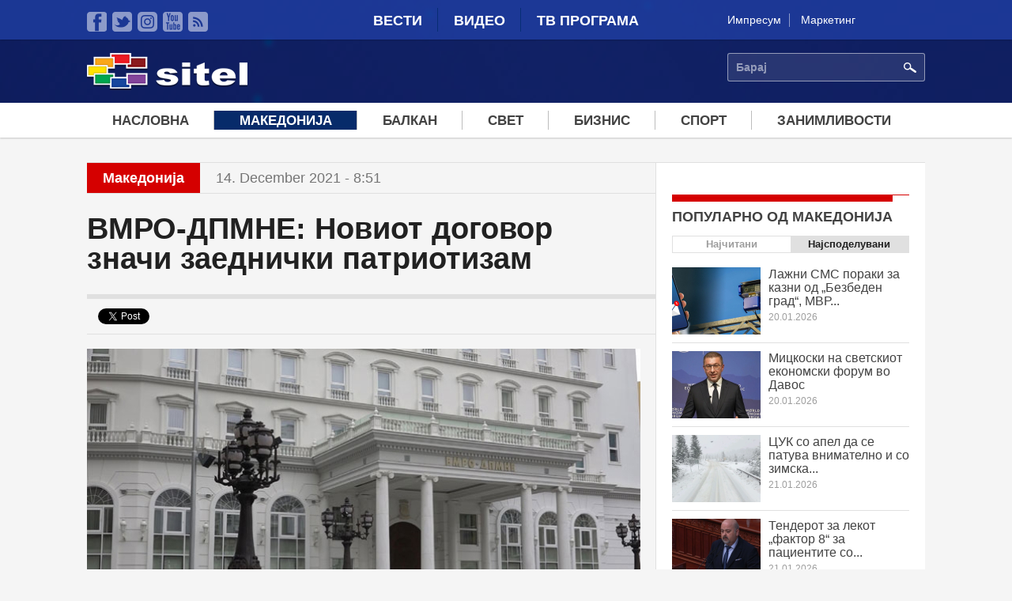

--- FILE ---
content_type: text/html; charset=utf-8
request_url: https://www.sitel.com.mk/vmro-dpmne-noviot-dogovor-znachi-zaednichki-patriotizam?qt-popularno_node=1&qt-novo_na_sitel=0
body_size: 12125
content:
<!doctype html>
<html lang="mk" dir="ltr"
  xmlns:fb="http://ogp.me/ns/fb#"
  xmlns:og="http://ogp.me/ns#"
  xmlns:article="http://ogp.me/ns/article#"
  xmlns:book="http://ogp.me/ns/book#"
  xmlns:profile="http://ogp.me/ns/profile#"
  xmlns:video="http://ogp.me/ns/video#"
  xmlns:product="http://ogp.me/ns/product#">
<head>
  <meta charset="utf-8" />
<link rel="shortcut icon" href="https://sitel.com.mk/sites/all/themes/sitel/favicon.ico" type="image/vnd.microsoft.icon" />
<meta name="viewport" content="width=device-width, initial-scale=1, maximum-scale=1" />
<meta name="description" content="Новиот договор значи заеднички патриотизам, намалување на даноците и борба против корупцијата. ВМРО-ДПМНЕ промовира нов договор во општеството, отворање кон сите. Време е да престанат поделбите и стигматизациите." />
<meta name="robots" content="follow, index" />
<meta name="generator" content="Drupal 7 (http://drupal.org)" />
<link rel="canonical" href="https://sitel.com.mk/vmro-dpmne-noviot-dogovor-znachi-zaednichki-patriotizam" />
<link rel="shortlink" href="https://sitel.com.mk/node/270879" />
<meta property="fb:pages" content="2084965428288178" />
<meta property="og:site_name" content="Сител Телевизија" />
<meta property="og:type" content="article" />
<meta property="og:url" content="https://sitel.com.mk/vmro-dpmne-noviot-dogovor-znachi-zaednichki-patriotizam" />
<meta property="og:title" content="ВМРО-ДПМНЕ: Новиот договор значи заеднички патриотизам" />
<meta property="og:image" content="https://sitel.com.mk/sites/default/files/article/teaser-images/2021/december/vmro-dpmne-2-326832.jpg" />
  <title>ВМРО-ДПМНЕ: Новиот договор значи заеднички патриотизам | Сител Телевизија</title>
  <link rel="stylesheet" href="https://sitel.com.mk/sites/default/files/css/css_jxjd3y05gJ4znkc8IUPVWEgEf2rbAK_s9sEjW7BOSvU.css" media="all" />
<link rel="stylesheet" href="https://sitel.com.mk/sites/default/files/css/css_T5CORgKQPnZ1t4QxE0breUwXah1QEgbYZ7H73Alppzs.css" media="all" />
<link rel="stylesheet" href="https://sitel.com.mk/sites/default/files/css/css_0ZDLgM8Ju0svvzMN2ilMUc2aGYqG0Pwaf_56t8BV-E8.css" media="all" />
<link rel="stylesheet" href="https://sitel.com.mk/sites/default/files/css/css_Lu7-XtgJKyKCN0_UQB7_eIjjAtN6Z8gsLQVekQbNp-Q.css" media="all" />
<link rel="stylesheet" href="//releases.flowplayer.org/6.0.3/skin/minimalist.css" media="all" />
  <script defer="defer" src="https://sitel.com.mk/sites/default/files/google_tag/sitel_ga4/google_tag.script.js?t97w82"></script>
<script src="https://sitel.com.mk/sites/all/modules/jquery_update/replace/jquery/1.11/jquery.min.js?v=1.11.2"></script>
<script src="https://sitel.com.mk/misc/jquery-extend-3.4.0.js?v=1.11.2"></script>
<script src="https://sitel.com.mk/misc/jquery-html-prefilter-3.5.0-backport.js?v=1.11.2"></script>
<script src="https://sitel.com.mk/misc/jquery.once.js?v=1.2"></script>
<script src="https://sitel.com.mk/misc/drupal.js?t97w82"></script>
<script src="https://sitel.com.mk/sites/all/modules/jquery_update/replace/ui/external/jquery.cookie.js?v=67fb34f6a866c40d0570"></script>
<script src="https://sitel.com.mk/sites/all/modules/jquery_update/replace/jquery.form/3/jquery.form.min.js?v=3.51.0"></script>
<script src="https://sitel.com.mk/misc/jquery-ajaxsubmit.js?v=3.51.0"></script>
<script src="https://sitel.com.mk/misc/ajax.js?v=7.70"></script>
<script src="https://sitel.com.mk/sites/all/modules/jquery_update/js/jquery_update.js?v=0.0.1"></script>
<script src="https://sitel.com.mk/sites/all/modules/fb_instant_articles/modules/fb_instant_articles_display/js/admin.js?t97w82"></script>
<script src="https://sitel.com.mk/misc/progress.js?t97w82"></script>
<script src="https://sitel.com.mk/sites/default/files/languages/mk_UkBMi-dYnTpuCpR3AMa6l-upUIOEUC8hbLlxcDS4lSk.js?t97w82"></script>
<script src="https://sitel.com.mk/sites/all/libraries/jwplayer/jwplayer.js?1769004147"></script>
<script>
jwplayer.key="nWNZ/3lLojA7qWHTDOV63ot6zATJuBz5/bxvJw=="
</script>
<script src="https://sitel.com.mk/sites/all/modules/views/js/base.js?t97w82"></script>
<script src="https://sitel.com.mk/sites/all/modules/quicktabs/js/quicktabs.js?t97w82"></script>
<script src="https://sitel.com.mk/sites/all/modules/views/js/ajax_view.js?t97w82"></script>
<script src="https://sitel.com.mk/sites/all/modules/responsive_menus/styles/responsive_menus_simple/js/responsive_menus_simple.js?t97w82"></script>
<script src="https://sitel.com.mk/sites/all/modules/google_analytics/googleanalytics.js?t97w82"></script>
<script>
(function(i,s,o,g,r,a,m){i["GoogleAnalyticsObject"]=r;i[r]=i[r]||function(){(i[r].q=i[r].q||[]).push(arguments)},i[r].l=1*new Date();a=s.createElement(o),m=s.getElementsByTagName(o)[0];a.async=1;a.src=g;m.parentNode.insertBefore(a,m)})(window,document,"script","https://www.google-analytics.com/analytics.js","ga");ga("create", "UA-64766285-1", {"cookieDomain":"auto"});ga("send", "pageview");
</script>
<script src="https://sitel.com.mk/sites/all/modules/views_load_more/views_load_more.js?t97w82"></script>
<script src="https://sitel.com.mk/sites/all/libraries/superfish/superfish.js?t97w82"></script>
<script src="https://sitel.com.mk/sites/all/modules/superfish/superfish.js?t97w82"></script>
<script src="https://sitel.com.mk/sites/all/themes/sitel/js/mediaCheck/mediaCheck-min.js?t97w82"></script>
<script src="https://sitel.com.mk/sites/all/themes/sitel/js/general-ui.js?t97w82"></script>
<script src="https://sitel.com.mk/sites/all/themes/sitel/js/responsive-ui.js?t97w82"></script>
<script src="https://sitel.com.mk/sites/all/libraries/lazyads/lazyad-loader-min.js?t97w82"></script>
<script>
var OA_source = "node content_type_article";
</script>
<script>
var OA_zones = { 'leaderboardHeader' : 7, 'leaderboardMiddle' : 8, 'stranicen-baner-1' : 1, 'stranicen-baner-2' : 2, 'stranicen-baner-2-naslovna' : 9, 'slobodna-zona' : 5, 'baner-pod-statija-levo' : 3, 'baner-pod-statija-desno' : 4, 'brendiranje' : 6, }
</script>
<script src="https://a.sitel.com.mk/www/delivery/spcjs.php?id=1&amp;amp;target=_blank&amp;amp;charset=UTF-8"></script>
<script src="//releases.flowplayer.org/6.0.3/flowplayer.min.js"></script>
<script>
jQuery.extend(Drupal.settings, {"basePath":"\/","pathPrefix":"","ajaxPageState":{"theme":"sitel","theme_token":"KRPyddeyiynIwXFpKuegyoeyMmiScsnju-pxw4-vjgg","jquery_version":"1.11","js":{"0":1,"1":1,"https:\/\/sitel.com.mk\/sites\/default\/files\/google_tag\/sitel_ga4\/google_tag.script.js":1,"sites\/all\/modules\/jquery_update\/replace\/jquery\/1.11\/jquery.min.js":1,"misc\/jquery-extend-3.4.0.js":1,"misc\/jquery-html-prefilter-3.5.0-backport.js":1,"misc\/jquery.once.js":1,"misc\/drupal.js":1,"sites\/all\/modules\/jquery_update\/replace\/ui\/external\/jquery.cookie.js":1,"sites\/all\/modules\/jquery_update\/replace\/jquery.form\/3\/jquery.form.min.js":1,"misc\/jquery-ajaxsubmit.js":1,"misc\/ajax.js":1,"sites\/all\/modules\/jquery_update\/js\/jquery_update.js":1,"sites\/all\/modules\/fb_instant_articles\/modules\/fb_instant_articles_display\/js\/admin.js":1,"misc\/progress.js":1,"public:\/\/languages\/mk_UkBMi-dYnTpuCpR3AMa6l-upUIOEUC8hbLlxcDS4lSk.js":1,"sites\/all\/libraries\/jwplayer\/jwplayer.js":1,"2":1,"sites\/all\/modules\/views\/js\/base.js":1,"sites\/all\/modules\/quicktabs\/js\/quicktabs.js":1,"sites\/all\/modules\/views\/js\/ajax_view.js":1,"sites\/all\/modules\/responsive_menus\/styles\/responsive_menus_simple\/js\/responsive_menus_simple.js":1,"sites\/all\/modules\/google_analytics\/googleanalytics.js":1,"3":1,"sites\/all\/modules\/views_load_more\/views_load_more.js":1,"sites\/all\/libraries\/superfish\/superfish.js":1,"sites\/all\/modules\/superfish\/superfish.js":1,"sites\/all\/themes\/sitel\/js\/mediaCheck\/mediaCheck-min.js":1,"sites\/all\/themes\/sitel\/js\/general-ui.js":1,"sites\/all\/themes\/sitel\/js\/responsive-ui.js":1,"sites\/all\/libraries\/lazyads\/lazyad-loader-min.js":1,"4":1,"5":1,"https:\/\/a.sitel.com.mk\/www\/delivery\/spcjs.php?id=1\u0026amp;target=_blank\u0026amp;charset=UTF-8":1,"\/\/releases.flowplayer.org\/6.0.3\/flowplayer.min.js":1},"css":{"modules\/system\/system.base.css":1,"modules\/system\/system.menus.css":1,"modules\/system\/system.theme.css":1,"sites\/all\/modules\/date\/date_api\/date.css":1,"sites\/all\/modules\/date\/date_popup\/themes\/datepicker.1.7.css":1,"modules\/field\/theme\/field.css":1,"modules\/node\/node.css":1,"modules\/user\/user.css":1,"sites\/all\/modules\/youtube\/css\/youtube.css":1,"sites\/all\/modules\/views\/css\/views.css":1,"sites\/all\/modules\/ckeditor\/css\/ckeditor.css":1,"sites\/all\/modules\/ctools\/css\/ctools.css":1,"sites\/all\/modules\/panels\/css\/panels.css":1,"sites\/all\/modules\/quicktabs\/css\/quicktabs.css":1,"sites\/all\/modules\/responsive_menus\/styles\/responsive_menus_simple\/css\/responsive_menus_simple.css":1,"sites\/all\/themes\/sitel\/font\/fira.css":1,"sites\/all\/libraries\/superfish\/css\/superfish.css":1,"sites\/all\/themes\/sitel\/css\/style.css":1,"\/\/releases.flowplayer.org\/6.0.3\/skin\/minimalist.css":1}},"views":{"ajax_path":"\/views\/ajax","ajaxViews":{"views_dom_id:a576e4a1de4aefb8b6869d1e1fb55c39":{"view_name":"panel_so_vesti_3","view_display_id":"default","view_args":"article","view_path":"node\/365763","view_base_path":null,"view_dom_id":"a576e4a1de4aefb8b6869d1e1fb55c39","pager_element":0}}},"urlIsAjaxTrusted":{"\/views\/ajax":true,"\/quicktabs\/ajax\/novo_na_sitel\/0\/view\/panel_so_vesti_3\/default\/1\/node%252F270879\/article":true,"\/quicktabs\/ajax\/novo_na_sitel\/1\/view\/panel_so_vesti_3\/default\/2\/node%252F270879\/video":true,"\/vmro-dpmne-noviot-dogovor-znachi-zaednichki-patriotizam?qt-popularno_node=1\u0026qt-novo_na_sitel=0":true,"\/quicktabs\/ajax\/popularno_node\/0\/view\/popularna_sodrzina\/node_naj_citani\/3\/node%252F270879\/":true,"\/quicktabs\/ajax\/popularno_node\/1\/view\/popularna_sodrzina_social\/node_naj_spodeluvani\/4\/node%252F270879\/":true},"ajax":{"quicktabs-tab-novo_na_sitel-0":{"progress":{"message":"","type":"throbber"},"event":"click","url":"\/quicktabs\/ajax\/novo_na_sitel\/0\/view\/panel_so_vesti_3\/default\/1\/node%252F270879\/article"},"quicktabs-tab-novo_na_sitel-1":{"progress":{"message":"","type":"throbber"},"event":"click","url":"\/quicktabs\/ajax\/novo_na_sitel\/1\/view\/panel_so_vesti_3\/default\/2\/node%252F270879\/video"},"quicktabs-tab-popularno_node-0":{"progress":{"message":"","type":"throbber"},"event":"click","url":"\/quicktabs\/ajax\/popularno_node\/0\/view\/popularna_sodrzina\/node_naj_citani\/3\/node%252F270879\/"},"quicktabs-tab-popularno_node-1":{"progress":{"message":"","type":"throbber"},"event":"click","url":"\/quicktabs\/ajax\/popularno_node\/1\/view\/popularna_sodrzina_social\/node_naj_spodeluvani\/4\/node%252F270879\/"}},"quicktabs":{"qt_novo_na_sitel":{"name":"novo_na_sitel","tabs":[{"vid":"panel_so_vesti_3","display":"default","args":"article","view_path":"node%2F270879","view_dom_id":1,"ajax_args":"article","actual_args":["article"]},{"vid":"panel_so_vesti_3","display":"default","args":"video","view_path":"node%2F270879","view_dom_id":2,"ajax_args":"video","actual_args":["video"]}],"ajaxPageState":{"jquery_version":"1.11"}},"qt_popularno_node":{"name":"popularno_node","tabs":[{"vid":"popularna_sodrzina","display":"node_naj_citani","args":"","view_path":"node%2F270879","view_dom_id":3,"ajax_args":"","actual_args":[]},{"vid":"popularna_sodrzina_social","display":"node_naj_spodeluvani","args":"","view_path":"node%2F270879","view_dom_id":4,"ajax_args":"","actual_args":[]}],"quicktabs":{"qt_novo_na_sitel":{"name":"novo_na_sitel","tabs":[{"vid":"panel_so_vesti_3","display":"default","args":"article","view_path":"node%2F270879","view_dom_id":1,"ajax_args":"article","actual_args":["article"]},{"vid":"panel_so_vesti_3","display":"default","args":"video","view_path":"node%2F270879","view_dom_id":2,"ajax_args":"video","actual_args":["video"]}],"ajaxPageState":{"jquery_version":"1.11"}}}}},"superfish":{"1":{"id":"1","sf":{"delay":"250","animation":{"opacity":"show","height":"show"},"speed":"\u0027fast\u0027","autoArrows":false,"dropShadows":false,"disableHI":false},"plugins":{"supposition":false,"bgiframe":false}}},"responsive_menus":[{"toggler_text":"\u003Cimg src=\u0022\/sites\/all\/themes\/sitel\/images\/icons\/mobile-menu-ico.svg\u0022 width=\u002214\u0027 height=\u002214\u0022\u003E \u041c\u0435\u043d\u0438","selectors":["#superfish-1"],"media_size":"992","absolute":true,"remove_attributes":true,"responsive_menus_style":"responsive_menus_simple"}],"googleanalytics":{"trackOutbound":1,"trackMailto":1,"trackDownload":1,"trackDownloadExtensions":"7z|aac|arc|arj|asf|asx|avi|bin|csv|doc(x|m)?|dot(x|m)?|exe|flv|gif|gz|gzip|hqx|jar|jpe?g|js|mp(2|3|4|e?g)|mov(ie)?|msi|msp|pdf|phps|png|ppt(x|m)?|pot(x|m)?|pps(x|m)?|ppam|sld(x|m)?|thmx|qtm?|ra(m|r)?|sea|sit|tar|tgz|torrent|txt|wav|wma|wmv|wpd|xls(x|m|b)?|xlt(x|m)|xlam|xml|z|zip"}});
</script>
</head>
<body class="html not-front not-logged-in no-sidebars page-node page-node- page-node-270879 node-type-article" >
  <div id="skip-link">
    <a href="#main-content" class="element-invisible element-focusable">Skip to main content</a>
  </div>
    <div class="region region-page-top">
    <noscript aria-hidden="true"><iframe src="https://www.googletagmanager.com/ns.html?id=GTM-TXMWBVQN" height="0" width="0" style="display:none;visibility:hidden"></iframe></noscript>
<div id="fb-root"></div><script>(function(d, s, id) {  var js, fjs = d.getElementsByTagName(s)[0];  if (d.getElementById(id)) return;  js = d.createElement(s); js.id = id;  js.src = "//connect.facebook.net/mk_MK/sdk.js#xfbml=1&appId=825444660876468&version=v2.2";  fjs.parentNode.insertBefore(js, fjs);}(document, 'script', 'facebook-jssdk'));</script>  </div>
  
  <div class="region region-content">
    <div id="block-system-main" class="block block-system">

    
  <div class="content">
    
<div class="page-super-wrapper" >

    <div class="header-super-wrapper">
  
       
      <div class="top-bar-super-wrapper">
        <div class="container">
          <div class="row">
          
            <div class="col-md-3 col-sd-6 hidden-xs"><div class="panel-pane pane-block pane-menu-menu-social-llinks"  >
  
      
  
  <div class="pane-content">
    <ul class="menu"><li class="first leaf"><a href="https://www.facebook.com/sitelmk" class="faecebook" target="_blank">Facebook</a></li>
<li class="leaf"><a href="https://twitter.com/siteltv" class="twitter" target="_blank">Twitter</a></li>
<li class="leaf"><a href="https://www.instagram.com/sitel.tv/" class="instagram">instagram</a></li>
<li class="leaf"><a href="https://www.youtube.com/channel/UC9S_l5vmdGRDV3GuhvbF8Mg" class="youtube" target="_blank">YouTube</a></li>
<li class="last leaf"><a href="/rss.xml" class="rss" target="_blank">RSS</a></li>
</ul>  </div>

  
  </div>
</div>
            <div class="col-md-6 col-sd-6 col-xs-12"><div class="panel-pane pane-block pane-system-main-menu"  >
  
      
  
  <div class="pane-content">
    <ul class="menu"><li class="first collapsed"><a href="/">Вести</a></li>
<li class="leaf"><a href="/video">Видео</a></li>
<li class="last leaf"><a href="/tv-programa">ТВ Програма</a></li>
</ul>  </div>

  
  </div>
</div>
            <div class="col-md-3 hidden-sm hidden-xs"><div class="panel-pane pane-block pane-menu-menu-kontakt-menu"  >
  
      
  
  <div class="pane-content">
    <ul class="menu"><li class="first leaf"><a href="https://sitel.com.mk/impresum" target="_blank">Импресум</a></li>
<li class="last leaf"><a href="https://sitel.com.mk/sites/default/files/styles/large/public/article/images/2025/september/www.sitel_.com_.mk_cenovnik_lokalni_izbori_2025.jpg?itok=_PPkbTpV" target="_blank">Маркетинг</a></li>
</ul>  </div>

  
  </div>
</div>
            
          </div>
        </div>
      </div>
    
    
       
      <div class="header-content-super-wrapper">
        <div class="container">
          <div class="row">
            
            <div class="col-md-3 col-xs-5"><div class="panel-pane pane-page-logo"  >
  
      
  
  <div class="pane-content">
    <a href="/" rel="home" id="logo" title="Насловна"><img src="https://sitel.com.mk/sites/all/themes/sitel/logo.png" alt="Насловна" /></a>  </div>

  
  </div>
</div>
            
            <div class="col-md-9 col-xs-7">
              <div class="row">
                <div class="col-md-8 col-xs-4 hidden-xs"></div>
                <div class="col-md-4 col-xs-12"><div class="panel-pane pane-block pane-search-api-page-search"  >
  
      
  
  <div class="pane-content">
    <form action="/vmro-dpmne-noviot-dogovor-znachi-zaednichki-patriotizam?qt-popularno_node=1&amp;qt-novo_na_sitel=0" method="post" id="search-api-page-search-form-search" accept-charset="UTF-8"><div><div class="form-item form-type-textfield form-item-keys-3">
  <label class="element-invisible" for="edit-keys-3">Барај </label>
 <input placeholder="Барај" type="text" id="edit-keys-3" name="keys_3" value="" size="15" maxlength="128" class="form-text" />
</div>
<input type="hidden" name="id" value="3" />
<input type="submit" id="edit-submit-3" name="op" value="Барај" class="form-submit" /><input type="hidden" name="form_build_id" value="form-0hU3g6DiqZIDwJagOhHeBjSsB69XLnKe8HpgIGOfQOs" />
<input type="hidden" name="form_id" value="search_api_page_search_form_search" />
</div></form>  </div>

  
  </div>
</div>
              </div>
            </div>
            
          </div>
        </div>
      </div>
  
  </div><!-- Header super wrapper -->




    
      <div class="navigation-super-wraper">
      <div class="container">
        <div class="row">
          <div class="col-xs-12">
              <div class="panel-pane pane-block pane-superfish-1"  >
  
      
  
  <div class="pane-content">
    <div id="menu-wrapper"><ul id="superfish-1" class="menu sf-menu sf-menu-meni-vesti sf-horizontal sf-style-none sf-total-items-7 sf-parent-items-2 sf-single-items-5"><li id="menu-816-1" class="first sf-item-1 sf-depth-1 sf-no-children"><a href="/" class="sf-depth-1">Насловна</a></li><li id="menu-789-1" class="active-trail middle sf-item-2 sf-depth-1 sf-no-children"><a href="/makedonija" title="Македонија" class="sf-depth-1">Македонија</a></li><li id="menu-790-1" class="middle sf-item-3 sf-depth-1 sf-no-children"><a href="/balkan" title="Балкан" class="sf-depth-1">Балкан</a></li><li id="menu-791-1" class="middle sf-item-4 sf-depth-1 sf-no-children"><a href="/svet" title="Свет" class="sf-depth-1">Свет</a></li><li id="menu-792-1" class="middle sf-item-5 sf-depth-1 sf-no-children"><a href="/biznis" title="Бизнис" class="sf-depth-1">Бизнис</a></li><li id="menu-793-1" class="middle sf-item-6 sf-depth-1 sf-total-children-6 sf-parent-children-0 sf-single-children-6 menuparent"><a href="/sport" title="Спорт" class="sf-depth-1 menuparent">Спорт</a><ul><li id="menu-794-1" class="first sf-item-1 sf-depth-2 sf-no-children"><a href="/sport/fudbal" title="Фудбал" class="sf-depth-2">Фудбал</a></li><li id="menu-795-1" class="middle sf-item-2 sf-depth-2 sf-no-children"><a href="/sport/kosharka" title="Кошарка" class="sf-depth-2">Кошарка</a></li><li id="menu-796-1" class="middle sf-item-3 sf-depth-2 sf-no-children"><a href="/sport/rakomet" title="Ракомет" class="sf-depth-2">Ракомет</a></li><li id="menu-797-1" class="middle sf-item-4 sf-depth-2 sf-no-children"><a href="/sport/tenis" title="Тенис" class="sf-depth-2">Тенис</a></li><li id="menu-798-1" class="middle sf-item-5 sf-depth-2 sf-no-children"><a href="/sport/f1" title="Ф1" class="sf-depth-2">Ф1</a></li><li id="menu-799-1" class="last sf-item-6 sf-depth-2 sf-no-children"><a href="/sport/sport-plus" title="Спорт плус" class="sf-depth-2">Спорт плус</a></li></ul></li><li id="menu-800-1" class="last sf-item-7 sf-depth-1 sf-total-children-6 sf-parent-children-0 sf-single-children-6 menuparent"><a href="/zanimlivosti" title="Занимливости" class="sf-depth-1 menuparent">Занимливости</a><ul><li id="menu-801-1" class="first sf-item-1 sf-depth-2 sf-no-children"><a href="/zanimlivosti/zhivot" title="Живот" class="sf-depth-2">Живот</a></li><li id="menu-802-1" class="middle sf-item-2 sf-depth-2 sf-no-children"><a href="/zanimlivosti/dzhet-set" title="Џет-Сет" class="sf-depth-2">Џет-Сет</a></li><li id="menu-803-1" class="middle sf-item-3 sf-depth-2 sf-no-children"><a href="/zanimlivosti/tehnologija" title="Технологија" class="sf-depth-2">Технологија</a></li><li id="menu-804-1" class="middle sf-item-4 sf-depth-2 sf-no-children"><a href="/zanimlivosti/internet" title="Интернет" class="sf-depth-2">Интернет</a></li><li id="menu-805-1" class="middle sf-item-5 sf-depth-2 sf-no-children"><a href="/zanimlivosti/zdravje" title="Здравје" class="sf-depth-2">Здравје</a></li><li id="menu-806-1" class="last sf-item-6 sf-depth-2 sf-no-children"><a href="/zanimlivosti/bizarno-no-vistinito" title="Бизарно но вистинито" class="sf-depth-2">Бизарно но вистинито</a></li></ul></li></ul></div>  </div>

  
  </div>
            </div>
        </div>
      </div>
    </div>
  




    
  

      <div class="container-1-super-wrapper">
      <div class="container container-1-wrapper">
                  <div class="row">
            <div class="col-xs-12"><div class="panel-pane pane-custom pane-2"  >
  
      
  
  <div class="pane-content">
    <div class="ad ad-brendiranje" data-lazyad data-matchmedia="only screen and (min-width: 1380px)">
  <script type="text/lazyad">
    <!--
	
<script type='text/javascript'>
    OA_show('brendiranje');
</script>

-->
</script>  </div>

  
  </div>
<div class="panel-separator"></div><div class="panel-pane pane-custom pane-3"  >
  
      
  
  <div class="pane-content">
    <div class="ad" data-lazyad>
  <script type="text/lazyad">
    <!--
	<script type='text/javascript'>
	     OA_show('leaderboardHeader');
	</script>
	-->
  </script>
</div>  </div>

  
  </div>
</div>
            </div>
                </div>
    </div>
  

  <div class="main-content-wrapper">
    <div class="container main-content-container">
	            
                
        <!-- Glavna sodrzina vo dve koloni -->
                <div class="row">
           <div class="col-md-8 col-xs-12"><div class="panel-pane pane-custom pane-4 kajtegorija-i-data-na-objava connect-to-sidebar"  >
  
      
  
  <div class="pane-content">
    <div class="kategorija">Македонија</div><div class="data-na-objava">14. December 2021 - 8:51</div>  </div>

  
  </div>
<div class="panel-separator"></div><div class="panel-pane pane-node-title"  >
  
      
  
  <div class="pane-content">
    <h1>ВМРО-ДПМНЕ: Новиот договор значи заеднички патриотизам</h1>
  </div>

  
  </div>
<div class="panel-separator"></div><div class="panel-pane pane-custom pane-5 connect-to-sidebar"  >
  
      
  
  <div class="pane-content">
    <div class="social-buttons-wrapper">
  <div class="social-button fb-send" data-href="https://sitel.com.mk/vmro-dpmne-noviot-dogovor-znachi-zaednichki-patriotizam"></div>
  <div class="social-button facebook"><div class="fb-like" data-href="https://sitel.com.mk/vmro-dpmne-noviot-dogovor-znachi-zaednichki-patriotizam" data-layout="button_count" data-action="like" data-show-faces="false" data-share="true"></div></div>
  <div class="social-button twitter"><a class="twitter-share-button" href="https://twitter.com/share" data-text="ВМРО-ДПМНЕ: Новиот договор значи заеднички патриотизам" data-url="https://sitel.com.mk/vmro-dpmne-noviot-dogovor-znachi-zaednichki-patriotizam" data-via="sitel.com.mk">Tweet</a></div>
  <div class="social-button google-plus"><div class="g-plusone" data-size="medium"></div></div>
</div>  </div>

  
  </div>
<div class="panel-separator"></div><div class="panel-pane pane-custom pane-6"  >
  
      
  
  <div class="pane-content">
    <div class="ad ad-300x250" data-lazyad data-matchmedia="only screen and (max-width: 768px)">
  <script type="text/lazyad">
    <!--
	
<script type='text/javascript'>
    OA_show('stranicen-baner-1');
</script>

-->
  </script>
</div>  </div>

  
  </div>
<div class="panel-separator"></div><div class="panel-pane pane-views pane-galerija-vo-statija"  >
  
      
  
  <div class="pane-content">
    <div class="view view-galerija-vo-statija view-id-galerija_vo_statija view-display-id-default view-dom-id-adea827505648081064d31b3d012c271">
        
  
  
      <div class="view-content">
        <div class="views-row views-row-1 views-row-odd views-row-first views-row-last">
      
  <div class="views-field views-field-field-image-gallery">        <div class="field-content"></div>  </div>  </div>
    </div>
  
  
  
  
  
  
</div>  </div>

  
  </div>
<div class="panel-separator"></div><div class="panel-pane pane-node-body"  >
  
      
  
  <div class="pane-content">
    <div class="field field-name-body field-type-text-with-summary field-label-hidden"><div class="field-items"><div class="field-item even"><p><img alt="" class="image-large" height="357" src="/sites/default/files/styles/large/public/article/teaser-images/2021/december/vmro-dpmne-2-326832.jpg?itok=J9T5D8Gg" width="700" /></p>
<p>Новиот договор значи заеднички патриотизам, намалување на даноците и борба против корупцијата.</p>
<p>ВМРО-ДПМНЕ промовира нов договор во општеството, отворање кон сите. Време е да престанат поделбите и стигматизациите.</p>
<p>Новиот договор е новиот заеднички патриотизам, на сите Албанци, Турци, Срби, Роми и сите кои живеат во земјава, а се дел од Македонската нација. Новиот патриотизам е да се работи и инвестира подеднакво во Сарај и во Сопиште, во Прилеп и во Дебар.</p>
<p>Новиот договор се и пониски даноци. 8% данок на добивка и персонален данок на доход. 0% данок за младите. До 6% раст на економијата по нејзиното стабилизирање.</p>
<p>Новиот договор, и заедничкиот патриотизам се и борбата против корупцијата која го урнисува општеството. Никогаш повеќе граѓаните да не треба да плаќаат за работи кои природно им следуваат, а не можат да ги добијат затоа што некој им бара мито.</p>
<p>Заедничкиот патриотизам е нашата цел, за Македонија која мора да успее!</p>
<p> </p>
<p><strong>Центар за комуникации на ВМРО-ДПМНЕ</strong></p>
</div></div></div>  </div>

  
  </div>
<div class="panel-separator"></div><div class="panel-pane pane-custom pane-7"  >
  
      
  
  <div class="pane-content">
    <div class="ad ad-300x250" data-lazyad data-matchmedia="only screen and (max-width: 768px)">
  <script type="text/lazyad">
    <!--
	
<script type='text/javascript'>
    OA_show('stranicen-baner-2');
</script>

-->
  </script>
</div>  </div>

  
  </div>
<div class="panel-separator"></div><div class="panel-pane pane-custom pane-8 pane-bottom-space-30 connect-to-sidebar"  >
  
      
  
  <div class="pane-content">
    <div class="social-buttons-wrapper">
  <div class="social-button fb-send" data-href="https://sitel.com.mk/vmro-dpmne-noviot-dogovor-znachi-zaednichki-patriotizam"></div>
  <div class="social-button facebook"><div class="fb-like" data-href="https://sitel.com.mk/vmro-dpmne-noviot-dogovor-znachi-zaednichki-patriotizam" data-layout="button_count" data-action="like" data-show-faces="false" data-share="true"></div></div>
  <div class="social-button twitter"><a class="twitter-share-button" href="https://twitter.com/share" data-text="ВМРО-ДПМНЕ: Новиот договор значи заеднички патриотизам" data-url="https://sitel.com.mk/vmro-dpmne-noviot-dogovor-znachi-zaednichki-patriotizam" data-via="sitel.com.mk">Tweet</a></div>
  <div class="social-button google-plus"><div class="g-plusone" data-size="medium"></div></div>
</div>  </div>

  
  </div>
<div class="panel-separator"></div><div class="panel-pane pane-custom pane-9"  >
  
      
  
  <div class="pane-content">
    <div class="row">
	<div class="col-sm-6 col-xs-12">
		
<div class="ad ad-300x250" data-lazyad>
  <script type="text/lazyad">
    <!--
		<script type='text/javascript'>
		    OA_show('baner-pod-statija-levo');
		</script>		
		-->
  </script>
</div>


	</div>
	<div class="col-sm-6 col-xs-12">
		
<div class="ad ad-300x250" data-lazyad>
  <script type="text/lazyad">
    <!--
		<script type='text/javascript'>
		    OA_show('baner-pod-statija-desno');
		</script>
		-->
  </script>
</div>
	</div>
</div>  </div>

  
  </div>
<div class="panel-separator"></div><div class="panel-pane pane-custom pane-10 pane-bottom-space-30"  >
  
      
  
  <div class="pane-content">
    <div class="fb-comments" data-href="https://sitel.com.mk/node/270879/edit" data-width="100%" data-numposts="5" data-colorscheme="light"></div>  </div>

  
  </div>
<div class="panel-separator"></div><div class="panel-pane pane-views-panes pane-povrzani-po-kategorija-povrzani-po-kategorija pane-bottom-space-30 horizontal-list line-pane-title hidden-sm hidden-xs"  >
  
        
    <h2 class="pane-title">
      <span class="title-text">
        Македонија      </span>
    </h2>
    
  
  <div class="pane-content">
    <div class="view view-povrzani-po-kategorija view-id-povrzani_po_kategorija view-display-id-povrzani_po_kategorija view-dom-id-5e90323447209f030212acce3c37f808">
        
  
  
      <div class="view-content">
          <ul class="row list-to-block">          <li class="views-row views-row-1 views-row-odd views-row-first col-xs-4">  
  <div class="views-field views-field-field-slika-voved">        <div class="field-content"><a href="/toshkovski-vo-test-periodot-na-bezbeden-grad-devet-zhrtvi-pomalku-od-istiot-period-lani"><img src="https://sitel.com.mk/sites/default/files/styles/thumb_2/public/article/teaser-images/2026/january/tosh-449846.png?itok=OPjPItCc" width="320" height="205" alt="" /></a></div>  </div>  
  <div class="views-field views-field-title">        <h3 class="field-content"><a href="/toshkovski-vo-test-periodot-na-bezbeden-grad-devet-zhrtvi-pomalku-od-istiot-period-lani">Тошковски: Во тест периодот на „Безбеден град“ девет жртви помалку од истиот период лани </a></h3>  </div></li>
          <li class="views-row views-row-2 views-row-even col-xs-4">  
  <div class="views-field views-field-field-slika-voved">        <div class="field-content"><a href="/upravniot-odbor-na-ad-esm-imenuva-vremeni-koordinatori-vo-rek-bitola-i-rek-oslomej"><img src="https://sitel.com.mk/sites/default/files/styles/thumb_2/public/article/teaser-images/2026/january/img_7499-410278-449845.jpg?itok=vvmJiB11" width="320" height="205" alt="" /></a></div>  </div>  
  <div class="views-field views-field-title">        <h3 class="field-content"><a href="/upravniot-odbor-na-ad-esm-imenuva-vremeni-koordinatori-vo-rek-bitola-i-rek-oslomej">Управниот одбор на АД ЕСМ именува времени координатори во РЕК Битола и РЕК Осломеј</a></h3>  </div></li>
          <li class="views-row views-row-3 views-row-odd views-row-last col-xs-4">  
  <div class="views-field views-field-field-slika-voved">        <div class="field-content"><a href="/nikoloski-apeliram-do-eu-makedonskite-prevoznici-da-bidat-oslobodeni-od-novite-pravila-za-vlez-vo"><img src="https://sitel.com.mk/sites/default/files/styles/thumb_2/public/article/teaser-images/2026/january/nik-449844.png?itok=DMjcpXDz" width="320" height="205" alt="" /></a></div>  </div>  
  <div class="views-field views-field-title">        <h3 class="field-content"><a href="/nikoloski-apeliram-do-eu-makedonskite-prevoznici-da-bidat-oslobodeni-od-novite-pravila-za-vlez-vo">Николоски: Апелирам до ЕУ, македонските превозници да бидат ослободени од новите правила за влез во Шенген зоната за да не трпиме економски штети</a></h3>  </div></li>
      </ul>    </div>
  
  
  
  
  
  
</div>  </div>

  
  </div>
<div class="panel-separator"></div><div class="panel-pane pane-custom pane-11"  >
  
      
  
  <div class="pane-content">
    <style type="text/css">
  .sitel-banner--in-article {
    display: flex;
    justify-content: center;
    margin: 1rem 0;
  }
</style>

<script type="text/javascript">
  (function ($) {
    $(function() {

      // Mobile In-article.
      var paragraphs = $('.pane-node-body .field-name-body p'),
          zone_1 = $('<div class="sitel-banner sitel-banner--in-article"><ins data-revive-zoneid="12" data-revive-id="d61aa4ba56f54b358871f90123033371"></ins></div>'),
          zone_2 = $('<div class="sitel-banner sitel-banner--in-article"><ins data-revive-zoneid="13" data-revive-id="d61aa4ba56f54b358871f90123033371"></ins></div>');

      if(paragraphs.length && paragraphs.length > 2 && window.matchMedia('(max-width: 768px)').matches) {
         paragraphs.each(function( index ) {
          if(index === 1) {
            $(this).append(zone_1);
          }
          if(index === 3) {
            $(this).append(zone_2);
          }
        }); 
      }

    });
  })(jQuery);
</script>

<script async src="//a.sitel.com.mk/www/delivery/asyncjs.php"></script>  </div>

  
  </div>
</div> 
          <div class="col-md-4 col-xs-12 sidebar-right">
            <div class="inner">
              <div class="panel-pane pane-custom pane-12 pane-bottom-space-20"  >
  
      
  
  <div class="pane-content">
    <div class="ad ad-300x250" data-lazyad data-matchmedia="only screen and (min-width: 768px)">
  <script type="text/lazyad">
    <!--
	
<script type='text/javascript'>
    OA_show('stranicen-baner-1');
</script>

-->
  </script>
</div>  </div>

  
  </div>
<div class="panel-separator"></div><div class="panel-pane pane-custom pane-13 pane-bottom-space-20"  >
  
      
  
  <div class="pane-content">
    <div class="ad ad-300x250" data-lazyad data-matchmedia="only screen and (min-width: 768px)">
  <script type="text/lazyad">
    <!--
	
<script type='text/javascript'>
    OA_show('stranicen-baner-2');
</script>

-->
  </script>
</div>  </div>

  
  </div>
<div class="panel-separator"></div><div class="panel-pane pane-block pane-quicktabs-popularno-node pane-bottom-space-40 sidebar-list line-pane-title"  >
  
        
    <h2 class="pane-title">
      <span class="title-text">
        Популарно од Македонија      </span>
    </h2>
    
  
  <div class="pane-content">
    <div  id="quicktabs-popularno_node" class="quicktabs-wrapper quicktabs-style-nostyle"><div class="item-list"><ul class="quicktabs-tabs quicktabs-style-nostyle"><li class="first"><a href="/vmro-dpmne-noviot-dogovor-znachi-zaednichki-patriotizam?qt-novo_na_sitel=0&amp;qt-popularno_node=0#qt-popularno_node" id="quicktabs-tab-popularno_node-0" class="quicktabs-tab quicktabs-tab-view quicktabs-tab-view-popularna-sodrzina-node-naj-citani active">Најчитани</a></li>
<li class="active last"><a href="/vmro-dpmne-noviot-dogovor-znachi-zaednichki-patriotizam?qt-novo_na_sitel=0&amp;qt-popularno_node=1#qt-popularno_node" id="quicktabs-tab-popularno_node-1" class="quicktabs-tab quicktabs-tab-view quicktabs-tab-view-popularna-sodrzina-social-node-naj-spodeluvani active">Најсподелувани</a></li>
</ul></div><div id="quicktabs-container-popularno_node" class="quicktabs_main quicktabs-style-nostyle"><div  id="quicktabs-tabpage-popularno_node-1" class="quicktabs-tabpage "><div class="view view-popularna-sodrzina-social view-id-popularna_sodrzina_social view-display-id-node_naj_spodeluvani view-dom-id-02bd958a922f8dafa72bc6c295308a0e">
        
  
  
      <div class="view-content">
      <div class="item-list">    <ul>          <li class="views-row views-row-1 views-row-odd views-row-first">  
  <div class="views-field views-field-path">        <span class="field-content"><div class="image"><a href="/lazhni-sms-poraki-za-kazni-od-bezbeden-grad-mvr-apelira-na-pretpazlivost"><img src="https://sitel.com.mk/sites/default/files/styles/thumb_5/public/article/teaser-images/2026/january/616027249_1188103526833506_7015912027031306588_n-449760.jpg?itok=KzSN0RRP" width="112" height="85" alt="" /></a></div>
<div class="title-wrapper">
  <h3><a href="/lazhni-sms-poraki-za-kazni-od-bezbeden-grad-mvr-apelira-na-pretpazlivost">Лажни СМС пораки за казни од „Безбеден град“, МВР...</a></h3>
 <div class="views-field-created">20.01.2026</div>
</div></span>  </div></li>
          <li class="views-row views-row-2 views-row-even">  
  <div class="views-field views-field-path">        <span class="field-content"><div class="image"><a href="/mickoski-na-svetskiot-ekonomski-forum-vo-davos"><img src="https://sitel.com.mk/sites/default/files/styles/thumb_5/public/video/teaser-images/2026/january/micko-449781.jpg?itok=IpU1xD_R" width="112" height="85" alt="" /></a></div>
<div class="title-wrapper">
  <h3><a href="/mickoski-na-svetskiot-ekonomski-forum-vo-davos">Мицкоски на светскиот економски форум во Давос</a></h3>
 <div class="views-field-created">20.01.2026</div>
</div></span>  </div></li>
          <li class="views-row views-row-3 views-row-odd">  
  <div class="views-field views-field-path">        <span class="field-content"><div class="image"><a href="/cuk-so-apel-da-se-patuva-vnimatelno-i-so-zimska-oprema-za-vozilata"><img src="https://sitel.com.mk/sites/default/files/styles/thumb_5/public/article/teaser-images/2026/january/zat-449813.png?itok=oWa_qx_F" width="112" height="85" alt="" /></a></div>
<div class="title-wrapper">
  <h3><a href="/cuk-so-apel-da-se-patuva-vnimatelno-i-so-zimska-oprema-za-vozilata">ЦУК со апел да се патува внимателно и со зимска...</a></h3>
 <div class="views-field-created">21.01.2026</div>
</div></span>  </div></li>
          <li class="views-row views-row-4 views-row-even views-row-last">  
  <div class="views-field views-field-path">        <span class="field-content"><div class="image"><a href="/tenderot-za-lekot-faktor-8-za-pacientite-so-hemofilija-kje-se-raspishe-najdocna-do-utre"><img src="https://sitel.com.mk/sites/default/files/styles/thumb_5/public/article/teaser-images/2026/january/tender-449833.png?itok=wtBUfUaf" width="112" height="85" alt="" /></a></div>
<div class="title-wrapper">
  <h3><a href="/tenderot-za-lekot-faktor-8-za-pacientite-so-hemofilija-kje-se-raspishe-najdocna-do-utre">Тендерот за лекот „фактор 8“ за пациентите со...</a></h3>
 <div class="views-field-created">21.01.2026</div>
</div></span>  </div></li>
      </ul></div>    </div>
  
  
  
  
  
  
</div></div></div></div>  </div>

  
  </div>
<div class="panel-separator"></div><div class="panel-pane pane-custom pane-14 hidden-xs hidden-sm"  >
  
      
  
  <div class="pane-content">
    <div class="fb-page" data-href="https://www.facebook.com/tvsitel.mk" data-width="340" data-small-header="true" data-adapt-container-width="true" data-hide-cover="false" data-show-facepile="false" data-show-posts="true"><div class="fb-xfbml-parse-ignore"><blockquote cite="https://www.facebook.com/tvsitel.mk"><a href="https://www.facebook.com/tvsitel.mk">TV Sitel / ТВ Сител</a></blockquote></div></div>  </div>

  
  </div>
              </div>
            </div>
        </div>
                
                  
                  
                
    </div>
  </div> <!-- .content-super-wrapper -->

  
  


  <div class="bottom-content-super-wrapper">
    <div class="container">
              <div class="row">
          <div class="col-xs-12"><div class="panel-pane pane-block pane-quicktabs-novo-na-sitel"  >
  
        
    <h2 class="pane-title">
      <span class="title-text">
        <a href="/">Ново на Сител</a>      </span>
    </h2>
    
  
  <div class="pane-content">
    <div  id="quicktabs-novo_na_sitel" class="quicktabs-wrapper quicktabs-style-nostyle"><div class="item-list"><ul class="quicktabs-tabs quicktabs-style-nostyle"><li class="active first"><a href="/vmro-dpmne-noviot-dogovor-znachi-zaednichki-patriotizam?qt-popularno_node=1&amp;qt-novo_na_sitel=0#qt-novo_na_sitel" id="quicktabs-tab-novo_na_sitel-0" class="quicktabs-tab quicktabs-tab-view quicktabs-tab-view-panel-so-vesti-3-default active">Најнови вести</a></li>
<li class="last"><a href="/vmro-dpmne-noviot-dogovor-znachi-zaednichki-patriotizam?qt-popularno_node=1&amp;qt-novo_na_sitel=1#qt-novo_na_sitel" id="quicktabs-tab-novo_na_sitel-1" class="quicktabs-tab quicktabs-tab-view quicktabs-tab-view-panel-so-vesti-3-default active">Најнови видеа</a></li>
</ul></div><div id="quicktabs-container-novo_na_sitel" class="quicktabs_main quicktabs-style-nostyle"><div  id="quicktabs-tabpage-novo_na_sitel-0" class="quicktabs-tabpage "><div class="view view-panel-so-vesti-3 view-id-panel_so_vesti_3 view-display-id-default view-dom-id-a576e4a1de4aefb8b6869d1e1fb55c39">
        
  
  
      <div class="view-content">
      <div class="responsive-item-list">    <ul class="list-to-block row">          <li class="views-row views-row-1 views-row-odd views-row-first col-md-3 col-sm-4 col-xs-12">  
          <a href="https://sitel.com.mk/toshkovski-vo-test-periodot-na-bezbeden-grad-devet-zhrtvi-pomalku-od-istiot-period-lani" class="article-link"><div class="image"><img src="https://sitel.com.mk/sites/default/files/styles/thumb_2/public/article/teaser-images/2026/january/tosh-449846.png?itok=OPjPItCc" width="320" height="205" alt="" /></div>
<div class="multimedia"></div>
<div class="title-wrapper">
  <h3>Тошковски: Во тест периодот на „Безбеден град“ девет жртви помалку од истиот период лани </h3>
</div>
</a>  </li>
          <li class="views-row views-row-2 views-row-even col-md-3 col-sm-4 col-xs-12">  
          <a href="https://sitel.com.mk/upravniot-odbor-na-ad-esm-imenuva-vremeni-koordinatori-vo-rek-bitola-i-rek-oslomej" class="article-link"><div class="image"><img src="https://sitel.com.mk/sites/default/files/styles/thumb_2/public/article/teaser-images/2026/january/img_7499-410278-449845.jpg?itok=vvmJiB11" width="320" height="205" alt="" /></div>
<div class="multimedia"></div>
<div class="title-wrapper">
  <h3>Управниот одбор на АД ЕСМ именува времени координатори во РЕК Битола и РЕК Осломеј</h3>
</div>
</a>  </li>
          <li class="views-row views-row-3 views-row-odd col-md-3 col-sm-4 col-xs-12">  
          <a href="https://sitel.com.mk/nikoloski-apeliram-do-eu-makedonskite-prevoznici-da-bidat-oslobodeni-od-novite-pravila-za-vlez-vo" class="article-link"><div class="image"><img src="https://sitel.com.mk/sites/default/files/styles/thumb_2/public/article/teaser-images/2026/january/nik-449844.png?itok=DMjcpXDz" width="320" height="205" alt="" /></div>
<div class="multimedia"></div>
<div class="title-wrapper">
  <h3>Николоски: Апелирам до ЕУ, македонските превозници да бидат ослободени од новите правила за влез во Шенген зоната за да не трпиме економски штети</h3>
</div>
</a>  </li>
          <li class="views-row views-row-4 views-row-even col-md-3 col-sm-4 col-xs-12">  
          <a href="https://sitel.com.mk/sobranieto-donese-nekolku-zakoni-vo-ramkite-na-81-plenarna-sednica" class="article-link"><div class="image"><img src="https://sitel.com.mk/sites/default/files/styles/thumb_2/public/article/teaser-images/2026/january/sob-449843.png?itok=huTEWJJe" width="320" height="205" alt="" /></div>
<div class="multimedia"></div>
<div class="title-wrapper">
  <h3>Собранието донесе неколку закони во рамките на 81. пленарна седница</h3>
</div>
</a>  </li>
          <li class="views-row views-row-5 views-row-odd col-md-3 col-sm-4 col-xs-12">  
          <a href="https://sitel.com.mk/prestanok-na-zabranata-za-teshki-tovarni-vozila-na-patnite-pravci-mavrovo-debar-i-gostivar-strazha" class="article-link"><div class="image"><img src="https://sitel.com.mk/sites/default/files/styles/thumb_2/public/article/teaser-images/2026/january/m-449842.png?itok=ztQRcDyZ" width="320" height="205" alt="" /></div>
<div class="multimedia"></div>
<div class="title-wrapper">
  <h3>Престанок на забраната за тешки товарни возила на патните правци Маврово-Дебар и Гостивар-Стража-Кичево</h3>
</div>
</a>  </li>
          <li class="views-row views-row-6 views-row-even col-md-3 col-sm-4 col-xs-12">  
          <a href="https://sitel.com.mk/veleshanec-lazhno-prijavil-maltretiranje-od-policajci" class="article-link"><div class="image"><img src="https://sitel.com.mk/sites/default/files/styles/thumb_2/public/article/teaser-images/2026/january/policija8-700x430-235008-306888-338363-449841.jpg?itok=kTiaewSb" width="320" height="205" alt="" /></div>
<div class="multimedia"></div>
<div class="title-wrapper">
  <h3>Велешанец лажно пријавил малтретирање од полицајци</h3>
</div>
</a>  </li>
          <li class="views-row views-row-7 views-row-odd col-md-3 col-sm-4 col-xs-12">  
          <a href="https://sitel.com.mk/54-godishnik-od-kochansko-pokraj-niva-pronashol-neeksplodirana-granata" class="article-link"><div class="image"><img src="https://sitel.com.mk/sites/default/files/styles/thumb_2/public/article/teaser-images/2026/january/screenshot_2025-11-16_141101-445384-449840.png?itok=Jo5vPn1c" width="320" height="205" alt="" /></div>
<div class="multimedia"></div>
<div class="title-wrapper">
  <h3>54-годишник од кочанско покрај нива пронашол неексплодирана граната</h3>
</div>
</a>  </li>
          <li class="views-row views-row-8 views-row-even views-row-last col-md-3 col-sm-4 col-xs-12">  
          <a href="https://sitel.com.mk/rute-tenziite-okolu-grenland-ne-bi-trebalo-da-go-odvratat-vnimanieto-na-evropa-i-sad-od-ukraina" class="article-link"><div class="image"><img src="https://sitel.com.mk/sites/default/files/styles/thumb_2/public/article/teaser-images/2026/january/rute-449839.jpg?itok=GeQu_oMI" width="320" height="205" alt="" /></div>
<div class="multimedia"></div>
<div class="title-wrapper">
  <h3>Руте: Тензиите околу Гренланд не би требало да го одвратат вниманието на Европа и САД од Украина</h3>
</div>
</a>  </li>
      </ul></div>    </div>
  
      <div class="item-list"><ul class="pager pager-load-more"><li class="pager-next first last"><a href="/nokjeska-na-polnokj-pochnuva-izborniot-molk-kandidatite-ushte-deneska-imaat-mozhnost-da-se?page=1">Повеќе вести</a></li>
</ul></div>  
  
  
  
  
</div></div></div></div>  </div>

  
  </div>
</div>
        </div>
          </div>
  </div>
  
    
    <div class="footer-super-wrapper">
    <div class="container">
    
      <div class="row">
        <div class="col-xs-12">
          <div class="panel-pane pane-block pane-menu-menu-meni-vesti footer-menu pane-bottom-space-30"  >
  
      
  
  <div class="pane-content">
    <ul class="menu"><li class="first leaf"><a href="/">Насловна</a></li>
<li class="leaf active-trail"><a href="/makedonija" title="Македонија" class="active-trail">Македонија</a></li>
<li class="leaf"><a href="/balkan" title="Балкан">Балкан</a></li>
<li class="leaf"><a href="/svet" title="Свет">Свет</a></li>
<li class="leaf"><a href="/biznis" title="Бизнис">Бизнис</a></li>
<li class="collapsed"><a href="/sport" title="Спорт">Спорт</a></li>
<li class="last collapsed"><a href="/zanimlivosti" title="Занимливости">Занимливости</a></li>
</ul>  </div>

  
  </div>
<div class="panel-separator"></div><div class="panel-pane pane-custom pane-1"  >
  
      
  
  <div class="pane-content">
    <div class="ad ad-320x100" data-lazyad data-matchmedia="only screen and (max-width: 768px)">
  <script type="text/lazyad">
    <!--

<script type='text/javascript'>
   var m3_u = (location.protocol=='https:'?'https://a.sitel.com.mk/www/delivery/ajs.php':'http://a.sitel.com.mk/www/delivery/ajs.php');
   var m3_r = Math.floor(Math.random()*99999999999);
   if (!document.MAX_used) document.MAX_used = ',';
   document.write ("<scr"+"ipt type='text/javascript' src='"+m3_u);
   document.write ("?zoneid=11&amp;source=__SOURCE__");
   document.write ('&amp;cb=' + m3_r);
   if (document.MAX_used != ',') document.write ("&amp;exclude=" + document.MAX_used);
   document.write (document.charset ? '&amp;charset='+document.charset : (document.characterSet ? '&amp;charset='+document.characterSet : ''));
   document.write ("&amp;loc=" + escape(window.location));
   if (document.referrer) document.write ("&amp;referer=" + escape(document.referrer));
   if (document.context) document.write ("&context=" + escape(document.context));
   if (document.mmm_fo) document.write ("&amp;mmm_fo=1");
   document.write ("'><\/scr"+"ipt>");
 </script>
-->
  </script>
</div>  </div>

  
  </div>
        </div>
      </div>
      
      <div class="row">
        <div class="col-xs-12">
          © 2026 Сител Телевизија
        </div>
      </div>
      
    </div>
  </div> <!-- .content-super-wrapper -->
    
</div>  </div>
</div>
  </div>

<!--    sitel.com.mk   -->
<script type="text/javascript">
/* <![CDATA[ */
(function() {
  window.dm=window.dm||{AjaxData:[]};
  window.dm.AjaxEvent=function(et,d,ssid,ad){
    dm.AjaxData.push({et:et,d:d,ssid:ssid,ad:ad});
    window.DotMetricsObj&&DotMetricsObj.onAjaxDataUpdate();
  };
  var d=document,
  h=d.getElementsByTagName('head')[0],
  s=d.createElement('script');
  s.type='text/javascript';
  s.async=true;
  s.src=document.location.protocol + '//script.dotmetrics.net/door.js?id=4223';
  h.appendChild(s);
}());
/* ]]> */
</script>    <div class="region region-page-bottom">
    <script type="text/javascript"> _atrk_opts = { atrk_acct:"qROHi1a4ZP00Oh", domain:"sitel.com.mk",dynamic: true}; (function() { var as = document.createElement("script"); as.type = "text/javascript"; as.async = true; as.src = "https://d31qbv1cthcecs.cloudfront.net/atrk.js"; var s = document.getElementsByTagName("script")[0];s.parentNode.insertBefore(as, s); })(); </script><noscript><img src="https://d5nxst8fruw4z.cloudfront.net/atrk.gif?account=qROHi1a4ZP00Oh" style="display:none" height="1" width="1" alt="" /></noscript>  </div>
<script>
!function(d,s,id){var js,fjs=d.getElementsByTagName(s)[0];if(!d.getElementById(id)){js=d.createElement(s);js.id=id;js.src="//platform.twitter.com/widgets.js";fjs.parentNode.insertBefore(js,fjs);}}(document,"script","twitter-wjs");(function() {var po = document.createElement('script');po.type = 'text/javascript'; po.async = true; po.src = 'https://apis.google.com/js/platform.js';var s = document.getElementsByTagName('script')[0]; s.parentNode.insertBefore(po, s);})();
</script>
<script>
OA_show('takeover'); OA_show('slobodna-zona');
</script>
</body>
</html>

--- FILE ---
content_type: text/html; charset=utf-8
request_url: https://accounts.google.com/o/oauth2/postmessageRelay?parent=https%3A%2F%2Fwww.sitel.com.mk&jsh=m%3B%2F_%2Fscs%2Fabc-static%2F_%2Fjs%2Fk%3Dgapi.lb.en.2kN9-TZiXrM.O%2Fd%3D1%2Frs%3DAHpOoo_B4hu0FeWRuWHfxnZ3V0WubwN7Qw%2Fm%3D__features__
body_size: 161
content:
<!DOCTYPE html><html><head><title></title><meta http-equiv="content-type" content="text/html; charset=utf-8"><meta http-equiv="X-UA-Compatible" content="IE=edge"><meta name="viewport" content="width=device-width, initial-scale=1, minimum-scale=1, maximum-scale=1, user-scalable=0"><script src='https://ssl.gstatic.com/accounts/o/2580342461-postmessagerelay.js' nonce="i5skAmaQzuhiDGPwSNDa4w"></script></head><body><script type="text/javascript" src="https://apis.google.com/js/rpc:shindig_random.js?onload=init" nonce="i5skAmaQzuhiDGPwSNDa4w"></script></body></html>

--- FILE ---
content_type: application/javascript
request_url: https://sitel.com.mk/sites/all/libraries/lazyads/lazyad-loader-min.js?t97w82
body_size: 20733
content:
/**
* lazyad-loader
* Conditionally load ads after the page has rendered.
* Madgex. Build date: 24-06-2014
*/

!function(){function a(a,h){a=a||"",h=h||{};for(var i in b)b.hasOwnProperty(i)&&(h.autoFix&&(h["fix_"+i]=!0),h.fix=h.fix||h["fix_"+i]);var j=[],k=function(b){a+=b},l=function(b){a=b+a},m={comment:/^<!--/,endTag:/^<\//,atomicTag:/^<\s*(script|style|noscript|iframe|textarea)[\s>]/i,startTag:/^</,chars:/^[^<]/},n={comment:function(){var b=a.indexOf("-->");return b>=0?{content:a.substr(4,b),length:b+3}:void 0},endTag:function(){var b=a.match(d);return b?{tagName:b[1],length:b[0].length}:void 0},atomicTag:function(){var b=n.startTag();if(b){var c=a.slice(b.length);if(c.match(new RegExp("</\\s*"+b.tagName+"\\s*>","i"))){var d=c.match(new RegExp("([\\s\\S]*?)</\\s*"+b.tagName+"\\s*>","i"));if(d)return{tagName:b.tagName,attrs:b.attrs,content:d[1],length:d[0].length+b.length}}}},startTag:function(){var b=a.match(c);if(b){var d={};return b[2].replace(e,function(a,b){var c=arguments[2]||arguments[3]||arguments[4]||f.test(b)&&b||null;d[b]=c}),{tagName:b[1],attrs:d,unary:!!b[3],length:b[0].length}}},chars:function(){var b=a.indexOf("<");return{length:b>=0?b:a.length}}},o=function(){for(var b in m)if(m[b].test(a)){g&&console.log("suspected "+b);var c=n[b]();return c?(g&&console.log("parsed "+b,c),c.type=c.type||b,c.text=a.substr(0,c.length),a=a.slice(c.length),c):null}},p=function(a){for(var b;b=o();)if(a[b.type]&&a[b.type](b)===!1)return},q=function(){var b=a;return a="",b},r=function(){return a};return h.fix&&!function(){var b=/^(AREA|BASE|BASEFONT|BR|COL|FRAME|HR|IMG|INPUT|ISINDEX|LINK|META|PARAM|EMBED)$/i,c=/^(COLGROUP|DD|DT|LI|OPTIONS|P|TD|TFOOT|TH|THEAD|TR)$/i,d=[];d.last=function(){return this[this.length-1]},d.lastTagNameEq=function(a){var b=this.last();return b&&b.tagName&&b.tagName.toUpperCase()===a.toUpperCase()},d.containsTagName=function(a){for(var b,c=0;b=this[c];c++)if(b.tagName===a)return!0;return!1};var e=function(a){return a&&"startTag"===a.type&&(a.unary=b.test(a.tagName)||a.unary),a},f=o,g=function(){var b=a,c=e(f());return a=b,c},i=function(){var a=d.pop();l("</"+a.tagName+">")},j={startTag:function(a){var b=a.tagName;"TR"===b.toUpperCase()&&d.lastTagNameEq("TABLE")?(l("<TBODY>"),m()):h.fix_selfClose&&c.test(b)&&d.containsTagName(b)?d.lastTagNameEq(b)?i():(l("</"+a.tagName+">"),m()):a.unary||d.push(a)},endTag:function(a){var b=d.last();b?h.fix_tagSoup&&!d.lastTagNameEq(a.tagName)?i():d.pop():h.fix_tagSoup&&k()}},k=function(){f(),m()},m=function(){var a=g();a&&j[a.type]&&j[a.type](a)};o=function(){return m(),e(f())}}(),{append:k,readToken:o,readTokens:p,clear:q,rest:r,stack:j}}var b=function(){var a,b={},c=this.document.createElement("div");return a="<P><I></P></I>",c.innerHTML=a,b.tagSoup=c.innerHTML!==a,c.innerHTML="<P><i><P></P></i></P>",b.selfClose=2===c.childNodes.length,b}(),c=/^<([\-A-Za-z0-9_]+)((?:\s+[\w\-]+(?:\s*=\s*(?:(?:"[^"]*")|(?:'[^']*')|[^>\s]+))?)*)\s*(\/?)>/,d=/^<\/([\-A-Za-z0-9_]+)[^>]*>/,e=/([\-A-Za-z0-9_]+)(?:\s*=\s*(?:(?:"((?:\\.|[^"])*)")|(?:'((?:\\.|[^'])*)')|([^>\s]+)))?/g,f=/^(checked|compact|declare|defer|disabled|ismap|multiple|nohref|noresize|noshade|nowrap|readonly|selected)$/i,g=!1;a.supports=b,a.tokenToString=function(a){var b={comment:function(a){return"<--"+a.content+"-->"},endTag:function(a){return"</"+a.tagName+">"},atomicTag:function(a){return console.log(a),b.startTag(a)+a.content+b.endTag(a)},startTag:function(a){var b="<"+a.tagName;for(var c in a.attrs){var d=a.attrs[c];b+=" "+c+'="'+(d?d.replace(/(^|[^\\])"/g,'$1\\"'):"")+'"'}return b+(a.unary?"/>":">")},chars:function(a){return a.text}};return b[a.type](a)},a.escapeAttributes=function(a){var b={};for(var c in a){var d=a[c];b[c]=d&&d.replace(/(^|[^\\])"/g,'$1\\"')}return b};for(var h in b)a.browserHasFlaw=a.browserHasFlaw||!b[h]&&h;this.htmlParser=a}(),Array.prototype.indexOf||(Array.prototype.indexOf=function(a,b){if(void 0===this||null===this)throw new TypeError('"this" is null or not defined');var c=this.length>>>0;for(b=+b||0,1/0===Math.abs(b)&&(b=0),0>b&&(b+=c,0>b&&(b=0));c>b;b++)if(this[b]===a)return b;return-1}),window.matchMedia||(window.matchMedia=function(a){"use strict";var b=a.document,c=b.documentElement,d=[],e=0,f="",g={},h=/\s*(only|not)?\s*(screen|print|[a-z\-]+)\s*(and)?\s*/i,i=/^\s*\(\s*(-[a-z]+-)?(min-|max-)?([a-z\-]+)\s*(:?\s*([0-9]+(\.[0-9]+)?|portrait|landscape)(px|em|dppx|dpcm|rem|%|in|cm|mm|ex|pt|pc|\/([0-9]+(\.[0-9]+)?))?)?\s*\)\s*$/,j=0,k=function(a){var b=-1!==a.indexOf(",")&&a.split(",")||[a],c=b.length-1,d=c,e=null,j=null,k="",l=0,m=!1,n="",o="",p=null,q=0,r=0,s=null,t="",u="",v="",w="",x="",y=!1;if(""===a)return!0;do if(e=b[d-c],m=!1,j=e.match(h),j&&(k=j[0],l=j.index),!j||-1===e.substring(0,l).indexOf("(")&&(l||!j[3]&&k!==j.input))y=!1;else{if(o=e,m="not"===j[1],l||(n=j[2],o=e.substring(k.length)),y=n===f||"all"===n||""===n,p=-1!==o.indexOf(" and ")&&o.split(" and ")||[o],q=p.length-1,r=q,y&&q>=0&&""!==o)do{if(s=p[q].match(i),!s||!g[s[3]]){y=!1;break}if(t=s[2],u=s[5],w=u,v=s[7],x=g[s[3]],v&&(w="px"===v?Number(u):"em"===v||"rem"===v?16*u:s[8]?(u/s[8]).toFixed(2):"dppx"===v?96*u:"dpcm"===v?.3937*u:Number(u)),y="min-"===t&&w?x>=w:"max-"===t&&w?w>=x:w?x===w:!!x,!y)break}while(q--);if(y)break}while(c--);return m?!y:y},l=function(){var b=a.innerWidth||c.clientWidth,d=a.innerHeight||c.clientHeight,e=a.screen.width,f=a.screen.height,h=a.screen.colorDepth,i=a.devicePixelRatio;g.width=b,g.height=d,g["aspect-ratio"]=(b/d).toFixed(2),g["device-width"]=e,g["device-height"]=f,g["device-aspect-ratio"]=(e/f).toFixed(2),g.color=h,g["color-index"]=Math.pow(2,h),g.orientation=d>=b?"portrait":"landscape",g.resolution=i&&96*i||a.screen.deviceXDPI||96,g["device-pixel-ratio"]=i||1},m=function(){clearTimeout(j),j=setTimeout(function(){var b=null,c=e-1,f=c,g=!1;if(c>=0){l();do if(b=d[f-c],b&&(g=k(b.mql.media),(g&&!b.mql.matches||!g&&b.mql.matches)&&(b.mql.matches=g,b.listeners)))for(var h=0,i=b.listeners.length;i>h;h++)b.listeners[h]&&b.listeners[h].call(a,b.mql);while(c--)}},10)},n=function(){var c=b.getElementsByTagName("head")[0],d=b.createElement("style"),e=null,g=["screen","print","speech","projection","handheld","tv","braille","embossed","tty"],h=0,i=g.length,j="#mediamatchjs { position: relative; z-index: 0; }",k="",n=a.addEventListener||(k="on")&&a.attachEvent;for(d.type="text/css",d.id="mediamatchjs",c.appendChild(d),e=a.getComputedStyle&&a.getComputedStyle(d)||d.currentStyle;i>h;h++)j+="@media "+g[h]+" { #mediamatchjs { position: relative; z-index: "+h+" } }";d.styleSheet?d.styleSheet.cssText=j:d.textContent=j,f=g[1*e.zIndex||0],c.removeChild(d),l(),n(k+"resize",m),n(k+"orientationchange",m)};return n(),function(a){var b=e,c={matches:!1,media:a,addListener:function(a){d[b].listeners||(d[b].listeners=[]),a&&d[b].listeners.push(a)},removeListener:function(a){var c=d[b],e=0,f=0;if(c)for(f=c.listeners.length;f>e;e++)c.listeners[e]===a&&c.listeners.splice(e,1)}};return""===a?(c.matches=!0,c):(c.matches=k(a),e=d.push({mql:c,listeners:null}),c)}}(window)),function(){function a(a,h){a=a||"",h=h||{};for(var i in b)b.hasOwnProperty(i)&&(h.autoFix&&(h["fix_"+i]=!0),h.fix=h.fix||h["fix_"+i]);var j=[],k=function(a){return"string"==typeof a?a.replace(/(&#\d{1,4};)/gm,function(a){var b=a.substring(2,a.length-1);return String.fromCharCode(b)}):a},l=function(b){a+=b},m=function(b){a=b+a},n={comment:/^<!--/,endTag:/^<\//,atomicTag:/^<\s*(script|style|noscript|iframe|textarea)[\s\/>]/i,startTag:/^</,chars:/^[^<]/},o={comment:function(){var b=a.indexOf("-->");return b>=0?{content:a.substr(4,b),length:b+3}:void 0},endTag:function(){var b=a.match(d);return b?{tagName:b[1],length:b[0].length}:void 0},atomicTag:function(){var b=o.startTag();if(b){var c=a.slice(b.length);if(c.match(new RegExp("</\\s*"+b.tagName+"\\s*>","i"))){var d=c.match(new RegExp("([\\s\\S]*?)</\\s*"+b.tagName+"\\s*>","i"));if(d)return{tagName:b.tagName,attrs:b.attrs,content:d[1],length:d[0].length+b.length}}}},startTag:function(){var b=a.match(c);if(b){var d={};return b[2].replace(e,function(a,b){var c=arguments[2]||arguments[3]||arguments[4]||f.test(b)&&b||null;d[b]=k(c)}),{tagName:b[1],attrs:d,unary:!!b[3],length:b[0].length}}},chars:function(){var b=a.indexOf("<");return{length:b>=0?b:a.length}}},p=function(){for(var b in n)if(n[b].test(a)){g&&console.log("suspected "+b);var c=o[b]();return c?(g&&console.log("parsed "+b,c),c.type=c.type||b,c.text=a.substr(0,c.length),a=a.slice(c.length),c):null}},q=function(a){for(var b;b=p();)if(a[b.type]&&a[b.type](b)===!1)return},r=function(){var b=a;return a="",b},s=function(){return a};return h.fix&&!function(){var b=/^(AREA|BASE|BASEFONT|BR|COL|FRAME|HR|IMG|INPUT|ISINDEX|LINK|META|PARAM|EMBED)$/i,c=/^(COLGROUP|DD|DT|LI|OPTIONS|P|TD|TFOOT|TH|THEAD|TR)$/i,d=[];d.last=function(){return this[this.length-1]},d.lastTagNameEq=function(a){var b=this.last();return b&&b.tagName&&b.tagName.toUpperCase()===a.toUpperCase()},d.containsTagName=function(a){for(var b,c=0;b=this[c];c++)if(b.tagName===a)return!0;return!1};var e=function(a){return a&&"startTag"===a.type&&(a.unary=b.test(a.tagName)||a.unary),a},f=p,g=function(){var b=a,c=e(f());return a=b,c},i=function(){var a=d.pop();m("</"+a.tagName+">")},j={startTag:function(a){var b=a.tagName;"TR"===b.toUpperCase()&&d.lastTagNameEq("TABLE")?(m("<TBODY>"),l()):h.fix_selfClose&&c.test(b)&&d.containsTagName(b)?d.lastTagNameEq(b)?i():(m("</"+a.tagName+">"),l()):a.unary||d.push(a)},endTag:function(a){var b=d.last();b?h.fix_tagSoup&&!d.lastTagNameEq(a.tagName)?i():d.pop():h.fix_tagSoup&&k()}},k=function(){f(),l()},l=function(){var a=g();a&&j[a.type]&&j[a.type](a)};p=function(){return l(),e(f())}}(),{append:l,readToken:p,readTokens:q,clear:r,rest:s,stack:j}}var b=function(){var a,b={},c=this.document.createElement("div");return a="<P><I></P></I>",c.innerHTML=a,b.tagSoup=c.innerHTML!==a,c.innerHTML="<P><i><P></P></i></P>",b.selfClose=2===c.childNodes.length,b}(),c=/^<([\-A-Za-z0-9_]+)((?:\s+[\w\-]+(?:\s*=?\s*(?:(?:"[^"]*")|(?:'[^']*')|[^>\s]+))?)*)\s*(\/?)>/,d=/^<\/([\-A-Za-z0-9_]+)[^>]*>/,e=/([\-A-Za-z0-9_]+)(?:\s*=\s*(?:(?:"((?:\\.|[^"])*)")|(?:'((?:\\.|[^'])*)')|([^>\s]+)))?/g,f=/^(checked|compact|declare|defer|disabled|ismap|multiple|nohref|noresize|noshade|nowrap|readonly|selected)$/i,g=!1;a.supports=b,a.tokenToString=function(a){var b={comment:function(a){return"<--"+a.content+"-->"},endTag:function(a){return"</"+a.tagName+">"},atomicTag:function(a){return console.log(a),b.startTag(a)+a.content+b.endTag(a)},startTag:function(a){var b="<"+a.tagName;for(var c in a.attrs){var d=a.attrs[c];b+=" "+c+'="'+(d?d.replace(/(^|[^\\])"/g,'$1\\"'):"")+'"'}return b+(a.unary?"/>":">")},chars:function(a){return a.text}};return b[a.type](a)},a.escapeAttributes=function(a){var b={};for(var c in a){var d=a[c];b[c]=d&&d.replace(/(^|[^\\])"/g,'$1\\"')}return b};for(var h in b)a.browserHasFlaw=a.browserHasFlaw||!b[h]&&h;this.htmlParser=a}(),function(){function a(){}function b(a){return a!==m&&null!==a}function c(a){return"function"==typeof a}function d(a,b,c){var d,e=a&&a.length||0;for(d=0;e>d;d++)b.call(c,a[d],d)}function e(a,b,c){var d;for(d in a)a.hasOwnProperty(d)&&b.call(c,d,a[d])}function f(a,b){return e(b,function(b,c){a[b]=c}),a}function g(a,c){return a=a||{},e(c,function(c,d){b(a[c])||(a[c]=d)}),a}function h(a){try{return o.call(a)}catch(b){var c=[];return d(a,function(a){c.push(a)}),c}}function i(a){return a&&"tagName"in a?!!~a.tagName.toLowerCase().indexOf("script"):!1}function j(a){return a&&"tagName"in a?!!~a.tagName.toLowerCase().indexOf("style"):!1}var k={afterAsync:a,afterDequeue:a,afterStreamStart:a,afterWrite:a,beforeEnqueue:a,beforeWrite:function(a){return a},done:a,error:function(a){throw a},releaseAsync:!1},l=this,m=void 0;if(!l.postscribe){var n=!1,o=Array.prototype.slice,p=function(a){return a[a.length-1]},q=function(){function a(a,c,d){var e=k+c;if(2===arguments.length){var f=a.getAttribute(e);return b(f)?String(f):f}b(d)&&""!==d?a.setAttribute(e,d):a.removeAttribute(e)}function g(b,c){var d=b.ownerDocument;f(this,{root:b,options:c,win:d.defaultView||d.parentWindow,doc:d,parser:htmlParser("",{autoFix:!0}),actuals:[b],proxyHistory:"",proxyRoot:d.createElement(b.nodeName),scriptStack:[],writeQueue:[]}),a(this.proxyRoot,"proxyof",0)}var k="data-ps-";return g.prototype.write=function(){[].push.apply(this.writeQueue,arguments);for(var a;!this.deferredRemote&&this.writeQueue.length;)a=this.writeQueue.shift(),c(a)?this.callFunction(a):this.writeImpl(a)},g.prototype.callFunction=function(a){var b={type:"function",value:a.name||a.toString()};this.onScriptStart(b),a.call(this.win,this.doc),this.onScriptDone(b)},g.prototype.writeImpl=function(a){this.parser.append(a);for(var b,c,d,e=[];(b=this.parser.readToken())&&!(c=i(b))&&!(d=j(b));)e.push(b);this.writeStaticTokens(e),c&&this.handleScriptToken(b),d&&this.handleStyleToken(b)},g.prototype.writeStaticTokens=function(a){var b=this.buildChunk(a);if(b.actual)return b.html=this.proxyHistory+b.actual,this.proxyHistory+=b.proxy,this.proxyRoot.innerHTML=b.html,n&&(b.proxyInnerHTML=this.proxyRoot.innerHTML),this.walkChunk(),n&&(b.actualInnerHTML=this.root.innerHTML),b},g.prototype.buildChunk=function(a){var b=this.actuals.length,c=[],e=[],f=[];return d(a,function(a){if(c.push(a.text),a.attrs){if(!/^noscript$/i.test(a.tagName)){var d=b++;e.push(a.text.replace(/(\/?>)/," "+k+"id="+d+" $1")),"ps-script"!==a.attrs.id&&"ps-style"!==a.attrs.id&&f.push("atomicTag"===a.type?"":"<"+a.tagName+" "+k+"proxyof="+d+(a.unary?" />":">"))}}else e.push(a.text),f.push("endTag"===a.type?a.text:"")}),{tokens:a,raw:c.join(""),actual:e.join(""),proxy:f.join("")}},g.prototype.walkChunk=function(){for(var c,d=[this.proxyRoot];b(c=d.shift());){var e=1===c.nodeType,f=e&&a(c,"proxyof");if(!f){e&&(this.actuals[a(c,"id")]=c,a(c,"id",null));var g=c.parentNode&&a(c.parentNode,"proxyof");g&&this.actuals[g].appendChild(c)}d.unshift.apply(d,h(c.childNodes))}},g.prototype.handleScriptToken=function(a){var b=this.parser.clear();b&&this.writeQueue.unshift(b),a.src=a.attrs.src||a.attrs.SRC,a.src&&this.scriptStack.length?this.deferredRemote=a:this.onScriptStart(a);var c=this;this.writeScriptToken(a,function(){c.onScriptDone(a)})},g.prototype.handleStyleToken=function(a){var b=this.parser.clear();b&&this.writeQueue.unshift(b),a.type=a.attrs.type||a.attrs.TYPE||"text/css",this.writeStyleToken(a),b&&this.write()},g.prototype.writeStyleToken=function(a){var b=this.buildStyle(a);this.insertStyle(b),a.content&&(b.styleSheet&&!b.sheet?b.styleSheet.cssText=a.content:b.appendChild(this.doc.createTextNode(a.content)))},g.prototype.buildStyle=function(a){var b=this.doc.createElement(a.tagName);return b.setAttribute("type",a.type),e(a.attrs,function(a,c){b.setAttribute(a,c)}),b},g.prototype.insertStyle=function(a){this.writeImpl('<span id="ps-style"/>');var b=this.doc.getElementById("ps-style");b.parentNode.replaceChild(a,b)},g.prototype.onScriptStart=function(a){a.outerWrites=this.writeQueue,this.writeQueue=[],this.scriptStack.unshift(a)},g.prototype.onScriptDone=function(a){return a!==this.scriptStack[0]?void this.options.error({message:"Bad script nesting or script finished twice"}):(this.scriptStack.shift(),this.write.apply(this,a.outerWrites),void(!this.scriptStack.length&&this.deferredRemote&&(this.onScriptStart(this.deferredRemote),this.deferredRemote=null)))},g.prototype.writeScriptToken=function(a,b){var c=this.buildScript(a),d=this.shouldRelease(c),e=this.options.afterAsync;a.src&&(c.src=a.src,this.scriptLoadHandler(c,d?e:function(){b(),e()}));try{this.insertScript(c),(!a.src||d)&&b()}catch(f){this.options.error(f),b()}},g.prototype.buildScript=function(a){var b=this.doc.createElement(a.tagName);return e(a.attrs,function(a,c){b.setAttribute(a,c)}),a.content&&(b.text=a.content),b},g.prototype.insertScript=function(a){this.writeImpl('<span id="ps-script"/>');var b=this.doc.getElementById("ps-script");b.parentNode.replaceChild(a,b)},g.prototype.scriptLoadHandler=function(a,b){function c(){a=a.onload=a.onreadystatechange=a.onerror=null}function d(){c(),b()}function e(a){c(),g(a),b()}var g=this.options.error;f(a,{onload:function(){d()},onreadystatechange:function(){/^(loaded|complete)$/.test(a.readyState)&&d()},onerror:function(){e({message:"remote script failed "+a.src})}})},g.prototype.shouldRelease=function(a){var b=/^script$/i.test(a.nodeName);return!b||!!(this.options.releaseAsync&&a.src&&a.hasAttribute("async"))},g}();l.postscribe=function(){function b(){var a,b=j.shift();b&&(a=p(b),a.afterDequeue(),b.stream=d.apply(null,b),a.afterStreamStart())}function d(c,d,g){function j(a){a=g.beforeWrite(a),m.write(a),g.afterWrite(a)}m=new q(c,g),m.id=i++,m.name=g.name||m.id,e.streams[m.name]=m;var k=c.ownerDocument,l={close:k.close,open:k.open,write:k.write,writeln:k.writeln};f(k,{close:a,open:a,write:function(){return j(h(arguments).join(""))},writeln:function(){return j(h(arguments).join("")+"\n")}});var n=m.win.onerror||a;return m.win.onerror=function(a,b,c){g.error({msg:a+" - "+b+":"+c}),n.apply(m.win,arguments)},m.write(d,function(){f(k,l),m.win.onerror=n,g.done(),m=null,b()}),m}function e(d,e,f){c(f)&&(f={done:f}),f=g(f,k),d=/^#/.test(d)?l.document.getElementById(d.substr(1)):d.jquery?d[0]:d;var h=[d,e,f];return d.postscribe={cancel:function(){h.stream?h.stream.abort():h[1]=a}},f.beforeEnqueue(h),j.push(h),m||b(),d.postscribe}var i=0,j=[],m=null;return f(e,{streams:{},queue:j,WriteStream:q})}()}}(),!function(a,b){"undefined"!=typeof module?module.exports=b():"function"==typeof define&&"object"==typeof define.amd?define(b):this[a]=b()}("domready",function(a){function b(a){for(n=1;a=d.shift();)a()}var c,d=[],e=!1,f=document,g=f.documentElement,h=g.doScroll,i="DOMContentLoaded",j="addEventListener",k="onreadystatechange",l="readyState",m=h?/^loaded|^c/:/^loaded|c/,n=m.test(f[l]);return f[j]&&f[j](i,c=function(){f.removeEventListener(i,c,e),b()},e),h&&f.attachEvent(k,c=function(){/^c/.test(f[l])&&(f.detachEvent(k,c),b())}),a=h?function(b){self!=top?n?b():d.push(b):function(){try{g.doScroll("left")}catch(c){return setTimeout(function(){a(b)},50)}b()}()}:function(a){n?a():d.push(a)}}),function(){function a(){e===!0&&window.console&&(a=Function.prototype.bind?Function.prototype.bind.call(console.log,console):function(){Function.prototype.apply.call(console.log,console,arguments)},a.apply(this,arguments))}function b(a,b){var c,d,e,f;return function(){e=this,d=[].slice.call(arguments,0),f=new Date;var g=function(){var h=new Date-f;b>h?c=setTimeout(g,b-h):(c=null,a.apply(e,d))};c||(c=setTimeout(g,b))}}function c(a,b,c){b.addEventListener?b.addEventListener(a,c,!1):b.attachEvent?b.attachEvent("on"+a,c):b["on"+a]=c}var d,e=!0,f={containerElement:"div",containerClass:"ad"};window.LazyAds=LazyAds={},"".trim||(String.prototype.trim=function(){return this.replace(/^[\s\uFEFF]+|[\s\uFEFF]+$/g,"")});var g=function(a,b,c){var d,e,f,g,h,i=[],c=c||document;if(g="classList"in document.createElement("_"),h="querySelectorAll"in document)d=a,d+=b?"."+b:"",i=c.querySelectorAll(d);else for(q=c.getElementsByTagName(a),f=0;f<q.length;f++)e=q[f],b===!1?i.push(e):g?e.classList.contains(b)&&i.push(e):e.className&&-1!==e.className.split(/\s/).indexOf(b)&&i.push(e);return i},h=function(){for(var a,b=g(f.containerElement,f.containerClass),c=!1,d=[],e=0;e<b.length;e++)a=b[e],c=null!==a.getAttribute("data-lazyad"),c===!0&&d.push(a);return d},i=function(a){for(var b,c,d=g("script",!1,a),e=[],f=0;f<d.length;f++)b=d[f],c=b.getAttribute("type"),c&&"text/lazyad"===c&&e.push(b);return e},j=function(a){return a=a.replace(/^\s+|\s+$/g,""),a.replace("<!--","").replace("-->","").trim()},k=function(b,c){a("Injecting lazy-loaded Ad",b),c=j(c),setTimeout(function(){postscribe(b,c)},0),b.setAttribute("data-lazyad-loaded",!0)},l=function(a){for(var b,c,d,e,f,g,h,j,l,n,o=0,p=0;p<a.length;p++){b=a[p],j=b.getAttribute("data-matchmedia")||!1,g=parseInt(b.getAttribute("data-adwidth"),0)||!1,h=parseInt(b.getAttribute("data-adheight"),0)||!1,c=i(b);for(var q=0;q<c.length;q++){if(d=c[q],n="true"===b.getAttribute("data-lazyad-loaded"),(g||h)&&(e=b.offsetWidth,f=b.offsetHeight,l=!0,g&&g>e&&(l=!1),h&&h>f&&(l=!1),l===!1)){n&&m(b);break}if(j!==!1&&matchMedia(j).matches===!1){n&&m(b);break}n||(k(b,d.innerHTML),o++)}}return o},m=function(b){a("Unloading Ad:",b);for(var c=b.getElementsByTagName("*");c;){var d=c[c.length-1];if("script"===d.nodeName.toLowerCase()&&"text/lazyad"===d.type)break;d.parentNode.removeChild(d)}b.setAttribute("data-lazyad-loaded","false")};LazyAds.init=function(){var b,c,e=0;d=(new Date).getTime(),b=h(),b&&b.length>0&&(e=l(b)),c=(new Date).getTime()-d,c="~"+c+"ms",a("Lazy-loaded count: ",e,c)},domready(function(){c("resize",window,b(function(){LazyAds.init()},250)),LazyAds.init()})}();